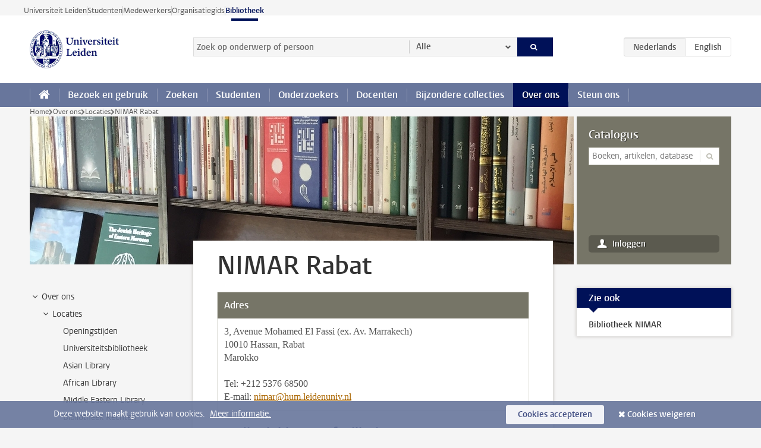

--- FILE ---
content_type: text/html;charset=UTF-8
request_url: https://www.bibliotheek.universiteitleiden.nl/over-ons/locaties/nimar-rabat
body_size: 5248
content:



<!DOCTYPE html>
<html lang="nl" data-version="1.217.00">
<head>









<!-- standard page html head -->

<meta charset="utf-8">
<meta name="viewport" content="width=device-width, initial-scale=1">
<meta http-equiv="X-UA-Compatible" content="IE=edge">


    <title>NIMAR Rabat - Universiteit Leiden</title>

        <link rel="canonical" href="https://www.bibliotheek.universiteitleiden.nl/over-ons/locaties/nimar-rabat"/>


    <meta name="contentsource" content="hippocms" />

        <meta name="description" content="Adres 3, Avenue Mohamed El Fassi (ex. Av. Marrakech) 10010 Hassan,&amp;nbsp;Rabat Marokko &amp;nbsp; Tel:&amp;nbsp;+212 5376 68500 E-mail: nimar@hum.leidenuniv.nl"/>
        <meta name="doctype" content="discontent"/>

<meta name="application-name" content="search"
data-content-type="contentpage"
data-content-category="general"
data-protected="false"
data-language="nl"
data-last-modified-date="2026-01-15"
data-publication-date="2026-01-15"
data-uuid="ede53332-eb45-44a0-959b-5de2111f17f0"
data-website="library-site"
/>
<!-- Favicon and CSS -->
<link rel='shortcut icon' href="/design-1.0/assets/icons/favicon.ico"/>
<link rel="stylesheet" href="/design-1.0/css/ul2ub/screen.css?v=1.217.00"/>







    <!-- Global site tag (gtag.js) - Google Analytics -->
<script async src="https://www.googletagmanager.com/gtag/js?id=G-PVG39NE60F"></script>
<script>
  window.dataLayer = window.dataLayer || [];

  function gtag () {
    dataLayer.push(arguments);
  }

  gtag('js', new Date());
  gtag('config', 'G-PVG39NE60F');
</script>

    <!-- this line enables the loading of asynchronous components (together with the headContributions at the bottom) -->
    <!-- Header Scripts -->
</head>

<body class="library small">

<!-- To enable JS-based styles: -->
<script> document.body.className += ' js'; </script>
<div class="skiplinks">
    <a href="#content" class="skiplink">Ga direct naar de inhoud</a>
</div>




<div class="header-container">
<div class="top-nav-section">
<nav class="top-nav wrapper js_mobile-fit-menu-items" data-show-text="toon alle" data-hide-text="verberg" data-items-text="menu onderdelen">
<ul id="sites-menu">
<li>
<a class=" track-event"
href="https://www.universiteitleiden.nl/"
data-event-category="external-site"
data-event-label="Topmenu library-site"
>Universiteit Leiden</a>
</li>
<li>
<a class=" track-event"
href="https://www.student.universiteitleiden.nl/"
data-event-category="student-site"
data-event-label="Topmenu library-site"
>Studenten</a>
</li>
<li>
<a class=" track-event"
href="https://www.medewerkers.universiteitleiden.nl/"
data-event-category="staffmember-site"
data-event-label="Topmenu library-site"
>Medewerkers</a>
</li>
<li>
<a class=" track-event"
href="https://www.organisatiegids.universiteitleiden.nl/"
data-event-category="org-site"
data-event-label="Topmenu library-site"
>Organisatiegids</a>
</li>
<li>
<a class="active track-event"
href="/"
data-event-category="library-site"
data-event-label="Topmenu library-site"
>Bibliotheek</a>
</li>
</ul>
</nav>
</div>    <header id="header-main" class="wrapper clearfix">
        <h1 class="logo">
            <a href="/"><img width="151" height="64" src="/design-1.0/assets/images/zegel.png" alt="Universiteit Leiden"/></a>
        </h1>

<form id="search" method="get" action="searchresults-main">
<input type="hidden" name="website" value="library-site"/>
<fieldset>
<legend>Zoek op onderwerp of persoon en selecteer categorie</legend>
<label for="search-field">Zoekterm</label>
<input id="search-field" type="search" name="q" data-suggest="https://www.bibliotheek.universiteitleiden.nl/async/searchsuggestions"
data-wait="100" data-threshold="3"
value="" placeholder="Zoek op onderwerp of persoon"/>
<ul class="options">
<li>
<a href="/zoeken" data-hidden='' data-hint="Zoek op onderwerp of persoon">
Alle </a>
</li>
<li>
<a href="/zoeken" data-hidden='{"content-category":"staffmember"}' data-hint="Zoek op&nbsp;personen">
Personen
</a>
</li>
<li>
<a href="/zoeken" data-hidden='{"content-category":"subjectguide"}' data-hint="Zoek op&nbsp;subject guides">
Subject guides
</a>
</li>
<li>
<a href="/zoeken" data-hidden='{"content-category":"announcement"}' data-hint="Zoek op&nbsp;mededelingen">
Mededelingen
</a>
</li>
<li>
<a href="/zoeken" data-hidden='{"content-category":"news"}' data-hint="Zoek op&nbsp;nieuws">
Nieuws
</a>
</li>
<li>
<a href="/zoeken" data-hidden='{"content-category":"event"}' data-hint="Zoek op&nbsp;agenda">
Agenda
</a>
</li>
<li>
<a href="/zoeken" data-hidden='{"content-category":"general"}' data-hint="Zoek op&nbsp;overig">
Overig
</a>
</li>
</ul>
<button class="submit" type="submit">
<span>Zoeken</span>
</button>
</fieldset>
</form><div class="language-btn-group">
<span class="btn active">
<abbr title="Nederlands">nl</abbr>
</span>
<a href="https://www.library.universiteitleiden.nl/about-us/library-locations/nimar-rabat" class="btn">
<abbr title="English">en</abbr>
</a>
</div>    </header>
<nav id="main-menu" class="main-nav js_nav--disclosure" data-nav-label="Menu" data-hamburger-destination="main-menu">
<ul class="wrapper">
<li><a class="home" href="/"><span>Home</span></a></li>
<li>
<a href="/bezoek-en-gebruik" >Bezoek en gebruik</a>
</li>
<li>
<a href="/literatuur-zoeken" >Zoeken</a>
</li>
<li>
<a href="/studenten" >Studenten</a>
</li>
<li>
<a href="/onderzoekers" >Onderzoekers</a>
</li>
<li>
<a href="/docenten" >Docenten</a>
</li>
<li>
<a href="/bijzondere-collecties" >Bijzondere collecties</a>
</li>
<li>
<a href="/over-ons" class="active">Over ons</a>
</li>
<li>
<a href="/steun-ons" >Steun ons</a>
</li>
</ul>
</nav></div>

<div class="main-container">
    <div class="main wrapper clearfix">



<nav class="breadcrumb" aria-label="Breadcrumb" id="js_breadcrumbs" data-show-text="toon alle" data-hide-text="verberg" data-items-text="broodkruimels">
<ol id="breadcrumb-list">
<li>
<a href="/">Home</a>
</li>
<li>
<a href="/over-ons">
Over ons
</a>
</li>
<li>
<a href="/over-ons/locaties">
Locaties
</a>
</li>
<li>NIMAR Rabat</li>
</ol>
</nav>






<div class="hero">
    <form action="https://catalogue.leidenuniv.nl/discovery/search" class="local-search" method="get">
        <fieldset>
            <label for="local-search">Catalogus</label>
            <div>
                <input type="hidden" name="tab" value="Everything">
                <input type="hidden" name="search_scope" value="MyInst_and_CI">
                <input type="hidden" name="vid" value="31UKB_LEU:UBL_V1">
                <input type="hidden" name="offset" value="0">
                <input type="hidden" name="query" value="any,contains">
                <input type="hidden" name="lang" value="en">
                <input type="search" id="local-search" name="q" value="" placeholder="Boeken, artikelen, databases, etc.">

                <button type="submit"><span>Search</span></button>
            </div>

            <a href="https://catalogue.leidenuniv.nl/discovery/account?vid=31UKB_LEU:UBL_V1&section=overview&lang=en">Inloggen</a>
        </fieldset>
    </form>
        <picture>
            <img src="/binaries/content/gallery/ul2ub/bibliotheken/hoofdafbeeldingen/nimar-4.jpg/nimar-4.jpg/d1180x250" alt=""/>
        </picture>
</div>





    <nav class="sub-nav sub-nav-tree js_tree-nav" data-menu-label="Submenu" aria-label="submenu">
        <ul role="tree" class="js_add-control-icon" aria-label="submenu">

        <li role="none" class="has-children">

                <a
                        href="/over-ons"
                        title="Over ons"
                        role="treeitem"
                        
                        aria-owns="subnav-root-overons"
                >
                    Over ons
                </a>

                <ul id="subnav-root-overons" role="group" aria-label="submenu">

        <li role="none" class="has-children">

                <a
                        href="/over-ons/locaties"
                        title="Locaties"
                        role="treeitem"
                        
                        aria-owns="subnav-root-overons-locaties"
                >
                    Locaties
                </a>

                <ul id="subnav-root-overons-locaties" role="group" aria-label="submenu">

        <li role="none" class="">

                <a
                        href="/over-ons/locaties/openingstijden"
                        title="Openingstijden"
                        role="treeitem"
                        
                        
                >
                    Openingstijden
                </a>

        </li>

        <li role="none" class="">

                <a
                        href="/over-ons/locaties/universiteitsbibliotheek"
                        title="Universiteitsbibliotheek"
                        role="treeitem"
                        
                        
                >
                    Universiteitsbibliotheek
                </a>

        </li>

        <li role="none" class="">

                <a
                        href="/over-ons/locaties/asian-library"
                        title="Asian Library"
                        role="treeitem"
                        
                        
                >
                    Asian Library
                </a>

        </li>

        <li role="none" class="">

                <a
                        href="/over-ons/locaties/african-library"
                        title="African Library"
                        role="treeitem"
                        
                        
                >
                    African Library
                </a>

        </li>

        <li role="none" class="">

                <a
                        href="/over-ons/locaties/middle-eastern-library"
                        title="Middle Eastern Library"
                        role="treeitem"
                        
                        
                >
                    Middle Eastern Library
                </a>

        </li>

        <li role="none" class="">

                <a
                        href="/over-ons/locaties/bibliotheek-rechten"
                        title="Bibliotheek Rechten"
                        role="treeitem"
                        
                        
                >
                    Bibliotheek Rechten
                </a>

        </li>

        <li role="none" class="">

                <a
                        href="/over-ons/locaties/bibliotheek-sociale-wetenschappen"
                        title="Bibliotheek Sociale Wetenschappen"
                        role="treeitem"
                        
                        
                >
                    Bibliotheek Sociale Wetenschappen
                </a>

        </li>

        <li role="none" class="">

                <a
                        href="/over-ons/locaties/science-library"
                        title="Science Library"
                        role="treeitem"
                        
                        
                >
                    Science Library
                </a>

        </li>

        <li role="none" class="">

                <a
                        href="/over-ons/locaties/wijnhaven-bibliotheek-den-haag"
                        title="Bibliotheek Wijnhaven, Den Haag"
                        role="treeitem"
                        
                        
                >
                    Bibliotheek Wijnhaven, Den Haag
                </a>

        </li>

        <li role="none" class="">

                <a
                        href="/over-ons/locaties/walaeus-bibliotheek"
                        title="Walaeus Bibliotheek"
                        role="treeitem"
                        
                        
                >
                    Walaeus Bibliotheek
                </a>

        </li>

        <li role="none" class="">

                <a
                        href="/over-ons/locaties/van-steenis-depot"
                        title="Van Steenis Depot"
                        role="treeitem"
                        
                        
                >
                    Van Steenis Depot
                </a>

        </li>

        <li role="none" class="">

                <a
                        href="/over-ons/locaties/kitlv-jakarta"
                        title="KITLV-Jakarta"
                        role="treeitem"
                        
                        
                >
                    KITLV-Jakarta
                </a>

        </li>

        <li role="none" class="">

                <a
                        href="/over-ons/locaties/nimar-rabat"
                        title="NIMAR Rabat"
                        role="treeitem"
                        aria-current="page"
                        
                >
                    NIMAR Rabat
                </a>

        </li>

        <li role="none" class="">

                <a
                        href="/over-ons/locaties/bibliotheca-thysiana"
                        title="Bibliotheca Thysiana"
                        role="treeitem"
                        
                        
                >
                    Bibliotheca Thysiana
                </a>

        </li>

        <li role="none" class="">

                <a
                        href="/over-ons/locaties/academisch-historisch-museum"
                        title="Academisch Historisch Museum"
                        role="treeitem"
                        
                        
                >
                    Academisch Historisch Museum
                </a>

        </li>
                </ul>
        </li>

        <li role="none" class="has-children">

                <a
                        href="/over-ons/contact"
                        title="Contact"
                        role="treeitem"
                        
                        aria-owns="subnav-root-overons-contact"
                >
                    Contact
                </a>

                <ul id="subnav-root-overons-contact" role="group" aria-label="submenu">

        <li role="none" class="">

                <a
                        href="/over-ons/contact/stel-een-vraag"
                        title="Stel een vraag"
                        role="treeitem"
                        
                        
                >
                    Stel een vraag
                </a>

        </li>

        <li role="none" class="">

                <a
                        href="/over-ons/contact/aanschafsuggesties"
                        title="Aanschafsuggesties"
                        role="treeitem"
                        
                        
                >
                    Aanschafsuggesties
                </a>

        </li>

        <li role="none" class="">

                <a
                        href="/over-ons/contact/suggesties-complimenten-en-klachten"
                        title="Suggesties, complimenten en klachten"
                        role="treeitem"
                        
                        
                >
                    Suggesties, complimenten en klachten
                </a>

        </li>

        <li role="none" class="">

                <a
                        href="/over-ons/contact/bibliotheekpanel"
                        title="Bibliotheekpanel"
                        role="treeitem"
                        
                        
                >
                    Bibliotheekpanel
                </a>

        </li>

        <li role="none" class="">

                <a
                        href="/over-ons/contact/vakreferenten-en-medisch-informatiespecialisten"
                        title="Vakreferenten en Medisch informatiespecialisten"
                        role="treeitem"
                        
                        
                >
                    Vakreferenten en Medisch informatiespecialisten
                </a>

        </li>

        <li role="none" class="">

                <a
                        href="/over-ons/contact/conservatoren"
                        title="Conservatoren"
                        role="treeitem"
                        
                        
                >
                    Conservatoren
                </a>

        </li>
                </ul>
        </li>

        <li role="none" class="">

                <a
                        href="/over-ons/organisatie-van-de-bibliotheek"
                        title="Organisatie van de bibliotheek"
                        role="treeitem"
                        
                        
                >
                    Organisatie van de bibliotheek
                </a>

        </li>

        <li role="none" class="">

                <a
                        href="/over-ons/missie-en-beleid"
                        title="Missie en beleid"
                        role="treeitem"
                        
                        
                >
                    Missie en beleid
                </a>

        </li>

        <li role="none" class="has-children">

                <a
                        href="/over-ons/centre-for-digital-scholarship"
                        title="Centre for Digital Scholarship"
                        role="treeitem"
                        
                        aria-owns="subnav-root-overons-centrefordigitalscholarship"
                >
                    Centre for Digital Scholarship
                </a>

                <ul id="subnav-root-overons-centrefordigitalscholarship" role="group" aria-label="submenu">

        <li role="none" class="">

                <a
                        href="/over-ons/centre-for-digital-scholarship/over-het-cds"
                        title="Over het CDS"
                        role="treeitem"
                        
                        
                >
                    Over het CDS
                </a>

        </li>

        <li role="none" class="">

                <a
                        href="/over-ons/centre-for-digital-scholarship/presentaties-en-publicaties"
                        title="Presentaties en Publicaties"
                        role="treeitem"
                        
                        
                >
                    Presentaties en Publicaties
                </a>

        </li>

        <li role="none" class="">

                <a
                        href="/over-ons/centre-for-digital-scholarship/digital-scholarship-projecten"
                        title="Digital Scholarship projecten"
                        role="treeitem"
                        
                        
                >
                    Digital Scholarship projecten
                </a>

        </li>

        <li role="none" class="">

                <a
                        href="/over-ons/centre-for-digital-scholarship/workshops"
                        title="Workshops en evenementen"
                        role="treeitem"
                        
                        
                >
                    Workshops en evenementen
                </a>

        </li>
                </ul>
        </li>

        <li role="none" class="has-children">

                <a
                        href="/over-ons/collecties"
                        title="Collecties"
                        role="treeitem"
                        
                        aria-owns="subnav-root-overons-collecties"
                >
                    Collecties
                </a>

                <ul id="subnav-root-overons-collecties" role="group" aria-label="submenu">

        <li role="none" class="">

                <a
                        href="/over-ons/collecties/selectie"
                        title="Selectie"
                        role="treeitem"
                        
                        
                >
                    Selectie
                </a>

        </li>
                </ul>
        </li>

        <li role="none" class="">

                <a
                        href="/over-ons/publicaties"
                        title="Publicaties"
                        role="treeitem"
                        
                        
                >
                    Publicaties
                </a>

        </li>

        <li role="none" class="">

                <a
                        href="/over-ons/werken-bij"
                        title="Werken bij"
                        role="treeitem"
                        
                        
                >
                    Werken bij
                </a>

        </li>
                </ul>
        </li>
        </ul>
    </nav>


































































































































































































































































































































































































<div id="content">
    <article>
        <h1>NIMAR Rabat</h1>
<table border="0" cellpadding="0" cellspacing="1" align="left">
 <thead>
  <tr>
   <th scope="col"><strong>Adres</strong></th>
  </tr>
 </thead>
 <tbody>
  <tr>
   <td>
   <p>3, Avenue Mohamed El Fassi (ex. Av. Marrakech)<br />
   10010 Hassan,&nbsp;Rabat<br />
   Marokko</p>

   <p>&nbsp;</p>

   <p>Tel:&nbsp;+212 5376 68500</p>

   <p>E-mail: <a href="mailto:nimar@hum.leidenuniv.nl">nimar@hum.leidenuniv.nl</a></p>
   </td>
  </tr>
 </tbody>
</table>    <h2>Studieplekken en faciliteiten</h2>
<ul>
 <li>15 à 20&nbsp;studieplekken&nbsp;in de <a href="https://www.universiteitleiden.nl/geesteswetenschappen/nimar/bibliotheek">bibliotheek</a> en de leeszaal, met enkele computers</li>
 <li>2 collegezalen met elk maximaal&nbsp;30 studieplekken. Deze studieplekken zijn&nbsp;beschikbaar wanneer de zalen&nbsp;niet in gebruik zijn voor onderwijs</li>
</ul>    <h2>Over het NIMAR</h2>
<p>Het <a href="https://www.universiteitleiden.nl/geesteswetenschappen/nimar">NIMAR</a> is het nationale expertisecentrum Marokkostudies van de Universiteit Leiden. Het NIMAR is onderdeel van de Faculteit der Geesteswetenschappen. Het instituut&nbsp;verzorgt onderwijs, faciliteert onderzoek en draagt actief bij aan de kennis in Nederland van de Marokkaanse talen, culturen en samenleving.</p>    </article>
</div>







































































































































































































































































































































































































<aside>





























<div class="box">
    <div class="box-header">
            <h2>Zie ook</h2>
    </div>

    <div class="box-content">
        <ul>
                            <li>






<a href="https://www.universiteitleiden.nl/geesteswetenschappen/nimar/bibliotheek">

    <div>
            <strong>Bibliotheek NIMAR</strong>
    </div>
</a>
                            </li>

        </ul>

    </div>
</div>
</aside>

    </div>
</div>

<div class="footer-container">
<footer class="wrapper clearfix">
<section>
<h2>Veelgebruikt</h2>
<ul>
<li>
<a href="/over-ons/locaties">Bibliotheeklocaties</a>
</li>
<li>
<a href="/over-ons/locaties/openingstijden">Openingstijden</a>
</li>
<li>
<a href="https://catalogue.leidenuniv.nl/primo-explore/account?vid=UBL_V1&amp;section=overview&amp;lang=en_US">My Account</a>
</li>
<li>
<a href="/bezoek-en-gebruik/remote-access">Remote access</a>
</li>
<li>
<a href="https://ask-a-librarian.universiteitleiden.nl/systems">Storingen en onderhoud</a>
</li>
</ul>
</section>
<section>
<h2>Zoeken</h2>
<ul>
<li>
<a href="https://catalogue.leidenuniv.nl">Catalogus</a>
</li>
<li>
<a href="https://digitalcollections.universiteitleiden.nl">Digital Collections</a>
</li>
<li>
<a href="https://scholarlypublications.universiteitleiden.nl">Scholarly Publications</a>
</li>
<li>
<a href="https://leidenuniv.idm.oclc.org/login?url=http://www.uptodate.com/online/index.do">UpToDate</a>
</li>
<li>
<a href="https://pubmed.ncbi.nlm.nih.gov/?otool=leiden">PubMed</a>
</li>
<li>
<a href="https://leidenuniv.idm.oclc.org/login?url=https://www.webofscience.com/wos/woscc/basic-search">Web of Science</a>
</li>
<li>
<a href="/bezoek-en-gebruik/lenen/lenen-bij-andere-bibliotheken">WorldCat</a>
</li>
</ul>
</section>
<section>
<h2>Diensten</h2>
<ul>
<li>
<a href="/over-ons/contact">Contact</a>
</li>
<li>
<a href="/over-ons/centre-for-digital-scholarship">Centre for Digital Scholarship</a>
</li>
<li>
<a href="/onderzoekers/auteursrechten-informatiepunt">Auteursrechten Informatiepunt</a>
</li>
<li>
<a href="/bijzondere-collecties">Bijzondere Collecties</a>
</li>
<li>
<a href="https://www.bibliotheek.universiteitleiden.nl/subject-guides">Subject Guides</a>
</li>
<li>
<a href="https://www.organisatiegids.universiteitleiden.nl/reglementen/algemeen/privacyverklaringen">Privacy</a>
</li>
</ul>
</section>
<section>
<h2>Volg ons!</h2>
<ul>
<li>
<a href="https://leidenspecialcollectionsblog.nl">Leiden Special Collections Blog</a>
</li>
</ul>
<div class="share">
<a href="https://instagram.com/ub.leiden/" class="instagram"><span class="visually-hidden">Volg ons op instagram</span></a>
<a href="https://www.linkedin.com/showcase/leiden-university-libraries/" class="linkedin"><span class="visually-hidden">Volg ons op linkedin</span></a>
<a href="https://bsky.app/profile/ubleiden.bsky.social" class="bluesky"><span class="visually-hidden">Volg ons op bluesky</span></a>
<a href="https://www.youtube.com/UBLeiden" class="youtube"><span class="visually-hidden">Volg ons op youtube</span></a>
<a href="https://www.facebook.com/ubleiden" class="facebook"><span class="visually-hidden">Volg ons op facebook</span></a>
</div>
</section>
</footer>
</div><div class="cookies">
<div class="wrapper">
Deze website maakt gebruik van cookies.&nbsp;
<a href="https://www.organisatiegids.universiteitleiden.nl/cookies">
Meer informatie. </a>
<form action="/over-ons/locaties/nimar-rabat?_hn:type=action&amp;_hn:ref=r45_r8" method="post">
<button type="submit" class="accept" name="cookie" value="accept">Cookies accepteren</button>
<button type="submit" class="reject" name="cookie" value="reject">Cookies weigeren</button>
</form>
</div>
</div>
<!-- bottom scripts -->
<script async defer src="/design-1.0/scripts/ul2.js?v=1.217.00" data-main="/design-1.0/scripts/ul2common/main.js"></script>
<!-- this line enables the loading of asynchronous components (together with the headContributions at the top) -->

</body>

</html>


--- FILE ---
content_type: text/javascript;charset=UTF-8
request_url: https://www.bibliotheek.universiteitleiden.nl/design-1.0/scripts/ul2common/local-search.js?v=1.217.00
body_size: 190
content:
!function(){var a=jQuery(".local-search");a.on("submit",function(){var n=a.find("input[name=q]");a.find("input[name=query]").val("any,contains,"+n.val()),n.remove(),this.submit()})}();